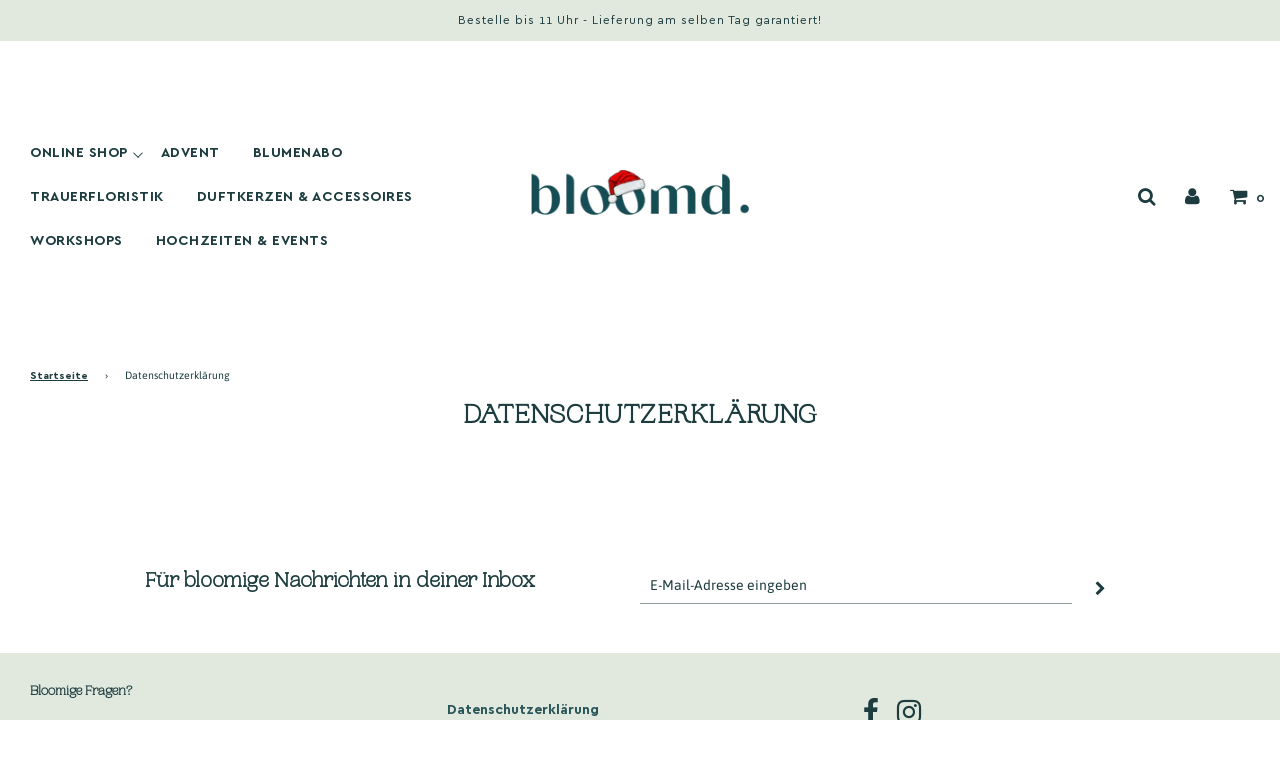

--- FILE ---
content_type: text/css
request_url: https://www.bloomd.at/cdn/shop/t/25/assets/custom-giftwrap.css?v=127438394481820787231633691850
body_size: -586
content:
.giftwrap .show_frontend .zt_message_note textarea {
  height: 111px;
  overflow: auto;
  resize: none;
  background-color: #fff !important;
}

--- FILE ---
content_type: text/javascript
request_url: https://www.bloomd.at/cdn/shop/t/25/assets/dsgvo.js?v=169125726268506599611633691816
body_size: -453
content:
(function($){$("#btn-checkout").click(function(e){e.preventDefault();var postalval=$(".order-delivery-date-postalcode").val();if(postalval==""||$(".uiDeliveryDateVal").val()==""||$(".uiDeliveryDateVal").val()==null)return $(".identixweb-order-delivery-date-deliveryRequired").show(),$(".order-delivery-date-postalcode").addClass("red_brd"),!1;$(".identixweb-order-delivery-date-deliveryRequired").hide(),$(".order-delivery-date-postalcode").removeClass("red_brd");var check=$("#agree").is(":checked");check==!1?($("#agree_text").show(),$(".agree_p").addClass("red_brd")):($("#agree_text").hide(),$(".agree_p").removeClass("red_brd"),window.open("/checkout","_self"))}),$("#agree").click(function(){$(this).is(":checked")==!0&&($("#agree_text").hide(),$(".agree_p").removeClass("red_brd"))}),$(".page-gallery .gallery").magnificPopup({delegate:"a",type:"image",gallery:{enabled:!0}})})(window.wetheme.$);
//# sourceMappingURL=/cdn/shop/t/25/assets/dsgvo.js.map?v=169125726268506599611633691816


--- FILE ---
content_type: text/javascript
request_url: https://www.bloomd.at/cdn/shop/t/25/assets/fastclick.min.js?v=124410353762473799101633691819
body_size: 1782
content:
/*
 FastClick: polyfill to remove click delays on browsers with touch UIs.

 @version 1.0.3
 @codingstandard ftlabs-jsv2
 @copyright The Financial Times Limited [All Rights Reserved]
 @license MIT License (see LICENSE.txt)
*/
(function () {
    "use strict";

    function e(t, r) {
        function s(e, t) {
            return function () {
                return e.apply(t, arguments)
            }
        }
        var i;
        r = r || {};
        this.trackingClick = false;
        this.trackingClickStart = 0;
        this.targetElement = null;
        this.touchStartX = 0;
        this.touchStartY = 0;
        this.lastTouchIdentifier = 0;
        this.touchBoundary = r.touchBoundary || 10;
        this.layer = t;
        
        this.tapDelay = r.tapDelay || 200;
        this.tapTimeout = r.tapTimeout || 700;
        if (e.notNeeded(t)) {
            return
        }
        var o = ["onMouse", "onClick", "onTouchStart", "onTouchMove", "onTouchEnd", "onTouchCancel"];
        var u = this;
        for (var a = 0, f = o.length; a < f; a++) {
            u[o[a]] = s(u[o[a]], u)
        }
        if (n) {
            t.addEventListener("mouseover", this.onMouse, true);
            t.addEventListener("mousedown", this.onMouse, true);
            t.addEventListener("mouseup", this.onMouse, true)
        }
        t.addEventListener("click", this.onClick, true);
        t.addEventListener("touchstart", this.onTouchStart, false);
        t.addEventListener("touchmove", this.onTouchMove, false);
        t.addEventListener("touchend", this.onTouchEnd, false);
        t.addEventListener("touchcancel", this.onTouchCancel, false);
        if (!Event.prototype.stopImmediatePropagation) {
            t.removeEventListener = function (e, n, r) {
                var i = Node.prototype.removeEventListener;
                if (e === "click") {
                    i.call(t, e, n.hijacked || n, r)
                } else {
                    i.call(t, e, n, r)
                }
            };
            t.addEventListener = function (e, n, r) {
                var i = Node.prototype.addEventListener;
                if (e === "click") {
                    i.call(t, e, n.hijacked || (n.hijacked = function (e) {
                        if (!e.propagationStopped) {
                            n(e)
                        }
                    }), r)
                } else {
                    i.call(t, e, n, r)
                }
            }
        }
        if (typeof t.onclick === "function") {
            i = t.onclick;
            t.addEventListener("click", function (e) {
                i(e)
            }, false);
            t.onclick = null
        }
    }
    var t = navigator.userAgent.indexOf("Windows Phone") >= 0;
    var n = navigator.userAgent.indexOf("Android") > 0 && !t;
    var r = /iP(ad|hone|od)/.test(navigator.userAgent) && !t;
    var i = r && /OS 4_\d(_\d)?/.test(navigator.userAgent);
    var s = r && /OS ([6-9]|\d{2})_\d/.test(navigator.userAgent);
    var o = navigator.userAgent.indexOf("BB10") > 0;
    e.prototype.needsClick = function (e) {
        switch (e.nodeName.toLowerCase()) {
            case "button":
            case "select":
            case "textarea":
                if (e.disabled) {
                    return true
                }
                break;
            case "input":
                if (r && e.type === "file" || e.disabled) {
                    return true
                }
                break;
            case "label":
            case "iframe":
            case "video":
                return true
        }
        return /\bneedsclick\b/.test(e.className)
    };
    e.prototype.needsFocus = function (e) {
        switch (e.nodeName.toLowerCase()) {
            case "textarea":
                return true;
            case "select":
                return !n;
            case "input":
                switch (e.type) {
                    case "button":
                    case "checkbox":
                    case "file":
                    case "image":
                    case "radio":
                    case "submit":
                        return false
                }
                return !e.disabled && !e.readOnly;
            default:
                return /\bneedsfocus\b/.test(e.className)
        }
    };
    e.prototype.sendClick = function (e, t) {
        var n, r;
        if (document.activeElement && document.activeElement !== e) {
            document.activeElement.blur()
        }
        r = t.changedTouches[0];
        n = document.createEvent("MouseEvents");
        n.initMouseEvent(this.determineEventType(e), true, true, window, 1, r.screenX, r.screenY, r.clientX, r.clientY, false, false, false, false, 0, null);
        n.forwardedTouchEvent = true;
        e.dispatchEvent(n)
    };
    e.prototype.determineEventType = function (e) {
        if (n && e.tagName.toLowerCase() === "select") {
            return "mousedown"
        }
        return "click"
    };
    e.prototype.focus = function (e) {
        var t;
        if (r && e.setSelectionRange && e.type.indexOf("date") !== 0 && e.type !== "time" && e.type !== "month") {
            t = e.value.length;
            e.setSelectionRange(t, t)
        } else {
            e.focus()
        }
    };
    e.prototype.updateScrollParent = function (e) {
        var t, n;
        t = e.fastClickScrollParent;
        if (!t || !t.contains(e)) {
            n = e;
            do {
                if (n.scrollHeight > n.offsetHeight) {
                    t = n;
                    e.fastClickScrollParent = n;
                    break
                }
                n = n.parentElement
            } while (n)
        }
        if (t) {
            t.fastClickLastScrollTop = t.scrollTop
        }
    };
    e.prototype.getTargetElementFromEventTarget = function (e) {
        if (e.nodeType === Node.TEXT_NODE) {
            return e.parentNode
        }
        return e
    };
    e.prototype.onTouchStart = function (e) {
        var el =  this.getTargetElementFromEventTarget(e.target);
        if(el.indexOf('mw-dd-picker') == -1) {
        var t, n, s;
        if (e.targetTouches.length > 1) {
            return true
        }
        t = this.getTargetElementFromEventTarget(e.target);
        n = e.targetTouches[0];
        if (r) {
            s = window.getSelection();
            if (s.rangeCount && !s.isCollapsed) {
                return true
            }
            if (!i) {
                if (n.identifier && n.identifier === this.lastTouchIdentifier) {
                    e.preventDefault();
                    return false
                }
                this.lastTouchIdentifier = n.identifier;
                this.updateScrollParent(t)
            }
        }
        var el = t.className;
        this.trackingClick = true;

        this.trackingClickStart = e.timeStamp;
        this.targetElement = t;
        this.touchStartX = n.pageX;
        this.touchStartY = n.pageY;
        if (e.timeStamp - this.lastClickTime < this.tapDelay) {
            e.preventDefault()
        }
        return true
    }
    };
    e.prototype.touchHasMoved = function (e) {
        var t = e.changedTouches[0],
            n = this.touchBoundary;
        if (Math.abs(t.pageX - this.touchStartX) > n || Math.abs(t.pageY - this.touchStartY) > n) {
            return true
        }
        return false
    };
    e.prototype.onTouchMove = function (e) {
        if (!this.trackingClick) {
            return true
        }
        if (this.targetElement !== this.getTargetElementFromEventTarget(e.target) || this.touchHasMoved(e)) {
            this.trackingClick = false;
            this.targetElement = null
        }
        return true
    };
    e.prototype.findControl = function (e) {
        if (e.control !== undefined) {
            return e.control
        }
        if (e.htmlFor) {
            return document.getElementById(e.htmlFor)
        }
        return e.querySelector("button, input:not([type=hidden]), keygen, meter, output, progress, select, textarea")
    };
    e.prototype.onTouchEnd = function (e) {
        var t, o, u, a, f, l = this.targetElement;
        if (!this.trackingClick) {
            return true
        }
        if (e.timeStamp - this.lastClickTime < this.tapDelay) {
            this.cancelNextClick = true;
            return true
        }
        if (e.timeStamp - this.trackingClickStart > this.tapTimeout) {
            return true
        }
        this.cancelNextClick = false;
        this.lastClickTime = e.timeStamp;
        o = this.trackingClickStart;
        this.trackingClick = false;
        this.trackingClickStart = 0;
        if (s) {
            f = e.changedTouches[0];
            l = document.elementFromPoint(f.pageX - window.pageXOffset, f.pageY - window.pageYOffset) || l;
            l.fastClickScrollParent = this.targetElement.fastClickScrollParent
        }
        u = l.tagName.toLowerCase();
        if (u === "label") {
            t = this.findControl(l);
            if (t) {
                this.focus(l);
                if (n) {
                    return false
                }
                l = t
            }
        } else if (this.needsFocus(l)) {
            if (e.timeStamp - o > 100 || r && window.top !== window && u === "input") {
                this.targetElement = null;
                return false
            }
            this.focus(l);
            this.sendClick(l, e);
            if (!r || u !== "select") {
                this.targetElement = null;
                e.preventDefault()
            }
            return false
        }
        if (r && !i) {
            a = l.fastClickScrollParent;
            if (a && a.fastClickLastScrollTop !== a.scrollTop) {
                return true
            }
        }
        if (!this.needsClick(l)) {
            e.preventDefault();
            this.sendClick(l, e)
        }
        return false
    };
    e.prototype.onTouchCancel = function () {
        this.trackingClick = false;
        this.targetElement = null
    };
    e.prototype.onMouse = function (e) {
        if (!this.targetElement) {
            return true
        }
        if (e.forwardedTouchEvent) {
            return true
        }
        if (!e.cancelable) {
            return true
        }
        if (!this.needsClick(this.targetElement) || this.cancelNextClick) {
            if (e.stopImmediatePropagation) {
                e.stopImmediatePropagation()
            } else {
                e.propagationStopped = true
            }
            e.stopPropagation();
            e.preventDefault();
            return false
        }
        return true
    };
    e.prototype.onClick = function (e) {
        var t;
        if (this.trackingClick) {
            this.targetElement = null;
            this.trackingClick = false;
            return true
        }
        if (e.target.type === "submit" && e.detail === 0) {
            return true
        }
        t = this.onMouse(e);
        if (!t) {
            this.targetElement = null
        }
        return t
    };
    e.prototype.destroy = function () {
        var e = this.layer;
        if (n) {
            e.removeEventListener("mouseover", this.onMouse, true);
            e.removeEventListener("mousedown", this.onMouse, true);
            e.removeEventListener("mouseup", this.onMouse, true)
        }
        e.removeEventListener("click", this.onClick, true);
        e.removeEventListener("touchstart", this.onTouchStart, false);
        e.removeEventListener("touchmove", this.onTouchMove, false);
        e.removeEventListener("touchend", this.onTouchEnd, false);
        e.removeEventListener("touchcancel", this.onTouchCancel, false)
    };
    e.notNeeded = function (e) {
        var t;
        var r;
        var i;
        if (typeof window.ontouchstart === "undefined") {
            return true
        }
        r = +(/Chrome\/([0-9]+)/.exec(navigator.userAgent) || [, 0])[1];
        if (r) {
            if (n) {
                t = document.querySelector("meta[name=viewport]");
                if (t) {
                    if (t.content.indexOf("user-scalable=no") !== -1) {
                        return true
                    }
                    if (r > 31 && document.documentElement.scrollWidth <= window.outerWidth) {
                        return true
                    }
                }
            } else {
                return true
            }
        }
        if (o) {
            i = navigator.userAgent.match(/Version\/([0-9]*)\.([0-9]*)/);
            if (i[1] >= 10 && i[2] >= 3) {
                t = document.querySelector("meta[name=viewport]");
                if (t) {
                    if (t.content.indexOf("user-scalable=no") !== -1) {
                        return true
                    }
                    if (document.documentElement.scrollWidth <= window.outerWidth) {
                        return true
                    }
                }
            }
        }
        if (e.style.msTouchAction === "none") {
            return true
        }
        if (e.style.touchAction === "none") {
            return true
        }
        return false
    };
    e.attach = function (t, n) {
        return new e(t, n)
    };
    if (typeof define == "function" && typeof define.amd == "object" && define.amd) {
        define(function () {
            return e
        })
    } else if (typeof module !== "undefined" && module.exports) {
        module.exports = e.attach;
        module.exports.FastClick = e
    } else {
        window.FastClick = e
    }
})()

--- FILE ---
content_type: application/x-javascript
request_url: https://app.sealsubscriptions.com/shopify/public/status/shop/blumen-schottentor.myshopify.com.js?1766330657
body_size: -123
content:
var sealsubscriptions_settings_updated='1753347260';